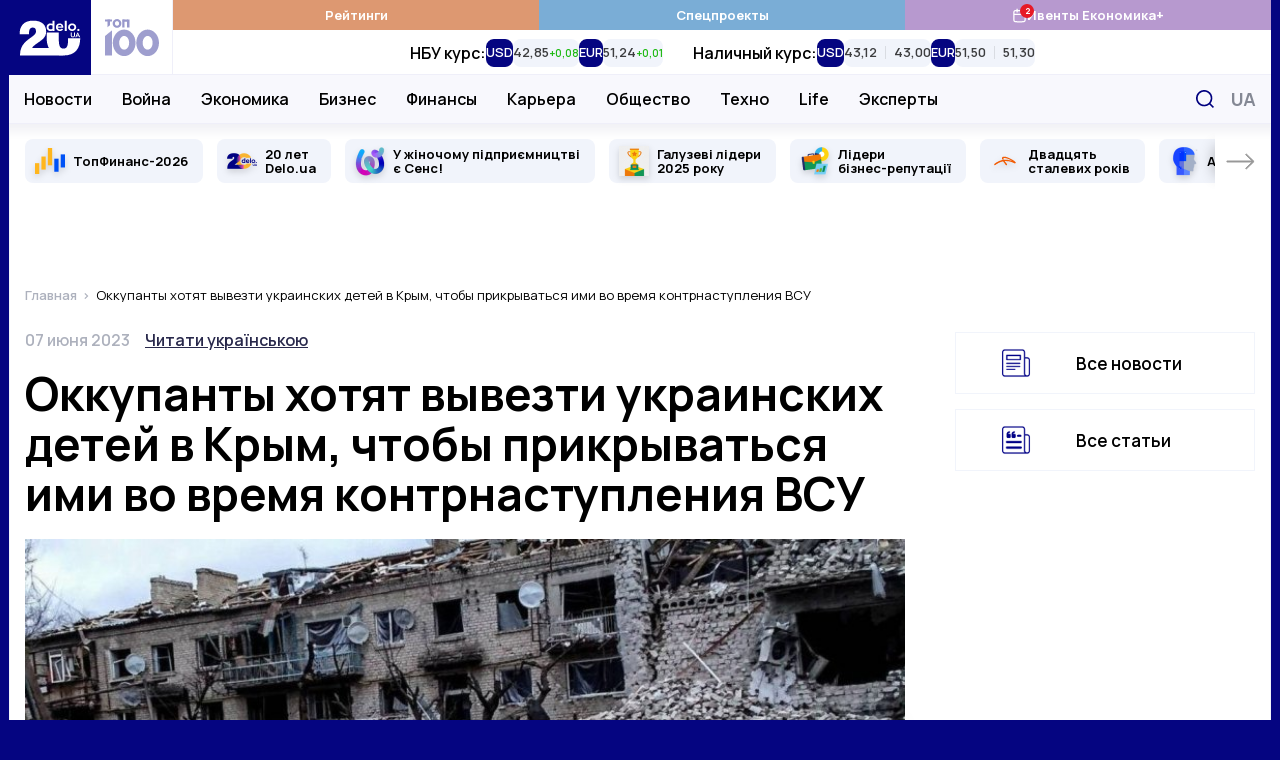

--- FILE ---
content_type: image/svg+xml
request_url: https://delo.ua/static/build/img/svg/social/twitter-brand.f9ac6525f4.svg
body_size: -35
content:
<svg width="30" height="25" fill="none" xmlns="http://www.w3.org/2000/svg"><path d="M29.862 3.367a11.886 11.886 0 01-3.455.96A6.092 6.092 0 0029.052.953a11.953 11.953 0 01-3.82 1.48 5.968 5.968 0 00-4.39-1.926c-3.884 0-6.738 3.672-5.86 7.484-4.998-.254-9.43-2.68-12.398-6.368-1.576 2.74-.817 6.323 1.86 8.138a5.93 5.93 0 01-2.722-.763c-.066 2.824 1.931 5.466 4.824 6.054a5.953 5.953 0 01-2.717.104c.765 2.421 2.986 4.183 5.62 4.232a11.98 11.98 0 01-8.906 2.526 16.866 16.866 0 009.22 2.738c11.169 0 17.478-9.558 17.097-18.13a12.34 12.34 0 003.002-3.156z" fill="#3E95C6"/></svg>

--- FILE ---
content_type: application/javascript; charset=utf-8
request_url: https://fundingchoicesmessages.google.com/f/AGSKWxVBb1A_beiDoduO_mpyWNZrtMGg2DASpeTKnugyVexme6sbAn9pxYG616j39Ydeuf-6kkynXM7c66fZrvasjR9LwPr6Ay-E73tWTWxBZumKZMo70oSs1VGbrnH05Wyh0kxUfEvD1CB06NSLkLoXPGW8JSwpyWb_vWsScC0hIeTKd-GTw1qf2mXtSlxI/_/adsfuse-/flyad._id/ads//smart-ad-server./mgid-ad-
body_size: -1287
content:
window['084b9dab-218a-4a1d-af5a-fc6e114d3417'] = true;